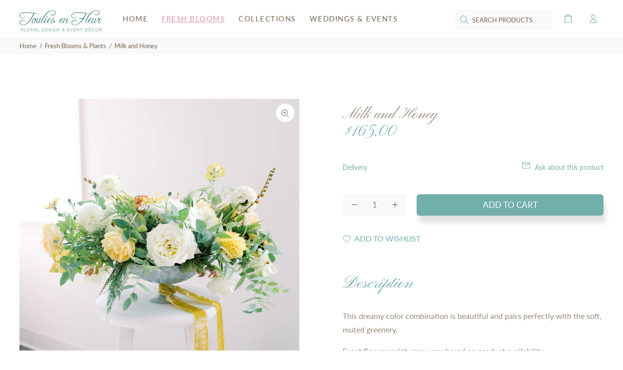

--- FILE ---
content_type: text/javascript; charset=utf-8
request_url: https://shop.toulies.com/products/milk-and-honey.js
body_size: 511
content:
{"id":5880385372310,"title":"Milk and Honey","handle":"milk-and-honey","description":"\u003cp\u003eThis dreamy color combination is beautiful and pairs perfectly with the soft, muted greenery. \u003c\/p\u003e\n\u003cp\u003eExact flower variety may vary based on product availability.\u003c\/p\u003e\n\u003cp\u003eDELIVERY LIMITED to the DC METRO AREA\u003c\/p\u003e\n\u003cp\u003e24 hour advance notice required for floral orders\u003c\/p\u003e","published_at":"2020-11-03T17:18:12-05:00","created_at":"2020-11-03T17:18:11-05:00","vendor":"Toulies","type":"Arrangement","tags":["fall","flowers","fresh blooms","rose","white"],"price":16500,"price_min":16500,"price_max":16500,"available":true,"price_varies":false,"compare_at_price":null,"compare_at_price_min":0,"compare_at_price_max":0,"compare_at_price_varies":false,"variants":[{"id":36915704594582,"title":"Default Title","option1":"Default Title","option2":null,"option3":null,"sku":"","requires_shipping":true,"taxable":true,"featured_image":null,"available":true,"name":"Milk and Honey","public_title":null,"options":["Default Title"],"price":16500,"weight":4536,"compare_at_price":null,"inventory_management":"shopify","barcode":"","requires_selling_plan":false,"selling_plan_allocations":[]}],"images":["\/\/cdn.shopify.com\/s\/files\/1\/0410\/5365\/1094\/products\/MilkandHoney.jpg?v=1604441894"],"featured_image":"\/\/cdn.shopify.com\/s\/files\/1\/0410\/5365\/1094\/products\/MilkandHoney.jpg?v=1604441894","options":[{"name":"Title","position":1,"values":["Default Title"]}],"url":"\/products\/milk-and-honey","media":[{"alt":null,"id":11925515731094,"position":1,"preview_image":{"aspect_ratio":0.899,"height":1390,"width":1250,"src":"https:\/\/cdn.shopify.com\/s\/files\/1\/0410\/5365\/1094\/products\/MilkandHoney.jpg?v=1604441894"},"aspect_ratio":0.899,"height":1390,"media_type":"image","src":"https:\/\/cdn.shopify.com\/s\/files\/1\/0410\/5365\/1094\/products\/MilkandHoney.jpg?v=1604441894","width":1250}],"requires_selling_plan":false,"selling_plan_groups":[]}